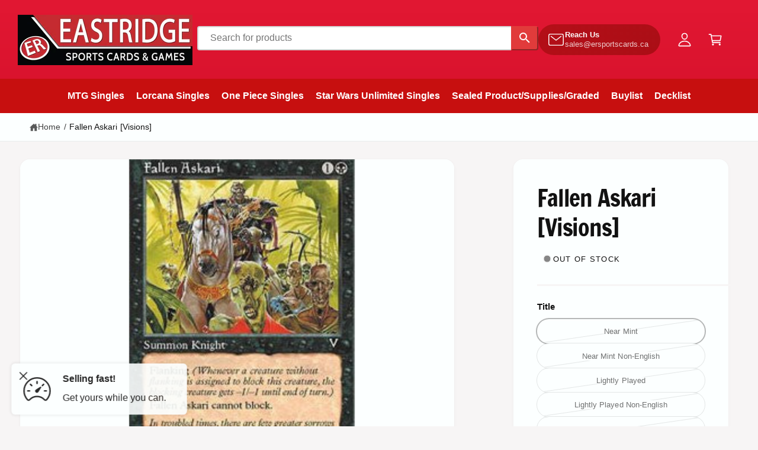

--- FILE ---
content_type: text/css
request_url: https://ergames.ca/cdn/shop/t/14/assets/component-search.css?v=128304653847253674431764805224
body_size: -234
content:
.header__search .search-modal__close-button{height:5rem;z-index:1}input::-webkit-search-decoration{-webkit-appearance:none}.template-search__results{position:relative}@media screen and (min-width: 750px){.header__search .search .field__label{top:calc(2rem + var(--inputs-border-width))}.header__search .search__input.field__input{height:6.5rem;border:1px solid rgba(var(--color-foreground),.03);padding-inline-start:2.5rem;font-size:1.9rem}.search-modal .select+.search__input.field__input{padding-inline-start:1em;border-inline-start:0}.search-modal .select{flex-basis:150px}.search-modal select,.search-modal .select .current,.search-modal .select .option{font-size:1.6rem}.header__search .search .search__button .icon{height:2.2rem;width:2.2rem}.header__search .search__button{top:.8rem;bottom:.8rem;inset-inline-end:.8rem;width:5.1rem}}
/*# sourceMappingURL=/cdn/shop/t/14/assets/component-search.css.map?v=128304653847253674431764805224 */
